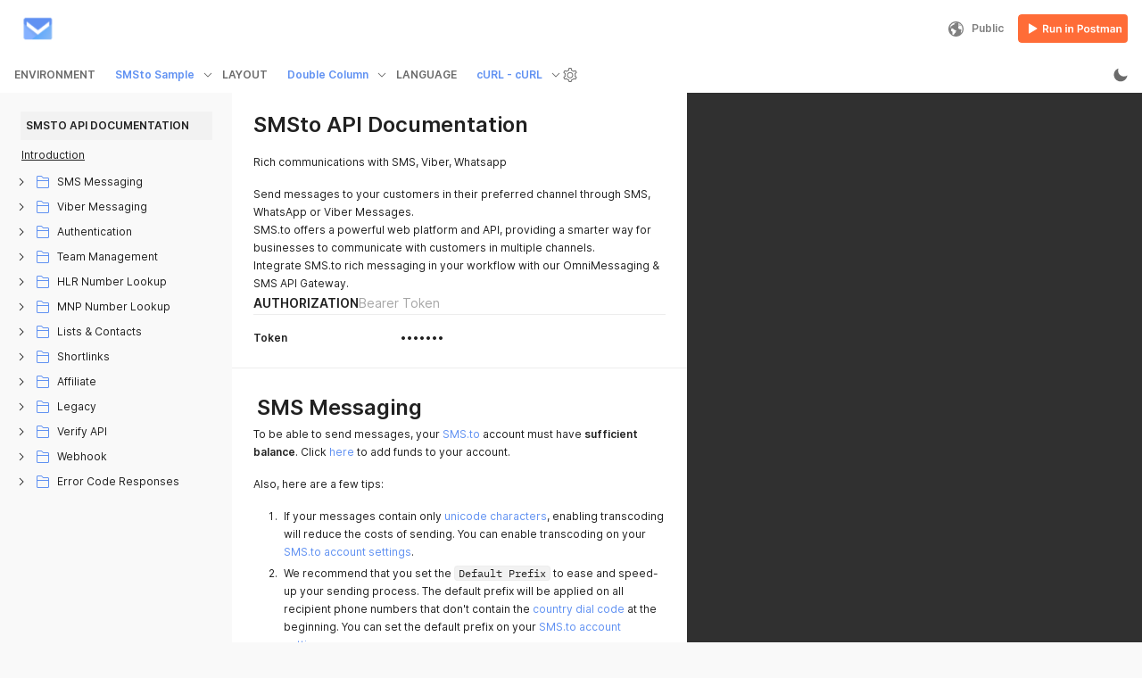

--- FILE ---
content_type: text/css
request_url: https://documenter-assets.pstmn.io/styles/importer.0b9c256e370f9b1206e0.css
body_size: 3361
content:
.pm-global-notification-container,.pm-persistent-notification-container{z-index:9999}.pm-global-notification-container{left:50%;margin-left:-450px;position:absolute;text-align:center;width:900px}.pm-global-notification{border-radius:3px;display:inline-block;font-size:14px;margin-top:5px;padding:10px 50px 10px 10px;position:relative}.pm-global-notification .is-interactive{cursor:pointer;text-decoration:underline}.pm-global-notification div.pm-global-notification-close{cursor:pointer;font-size:1.4em;font-weight:100;height:43px;line-height:43px;position:absolute;right:0;top:0;width:40px}.pm-global-notification a{color:inherit;text-decoration:underline}.pm-persistent-notification-container{position:fixed;position:sticky;position:-webkit-sticky;top:0;width:100%}.pm-persistent-notification-container .pm-global-notification{border-radius:0;margin-top:0;text-align:center;width:100%}.pm-persistent-notification-container div.pm-global-notification-close{display:none}.pm-global-success{background:#d6e9c6;color:#468847}.pm-global-warning{background:#fcf8e3;color:#c09853}.pm-global-error{background:#f2dede;color:#b94a48}.pm-global-notify{background:#4a90e2;color:#fff}@media(max-width:992px){.pm-global-notification-container{left:0;margin-left:4.637096774%;margin-right:4.637096774%;max-width:900px;width:90.725806452%}}body{-webkit-font-smoothing:antialiased;cursor:default;font-family:Inter,sans-serif;left:0;transition:left .1s linear}body,body .layout{height:100%;width:100%}body .layout{position:relative}#menu-toggle{cursor:pointer;float:left;height:40px;line-height:48px;margin:12px 0 0;padding:0 12px;width:40px}.postman-run-button{margin:5px 0}.run-in-postman-button{background:#ff6c37;border:none;border-radius:3px;color:#fff;cursor:pointer;display:inline-block;font-size:14px;font-weight:600;height:30px;line-height:30px;margin:5px;padding:0;width:140px}.run-in-postman-button .overlay{background:hsla(0,0%,100%,.4);display:inline-block;width:100%}@media(max-width:61.9em){body,html{height:100%;min-width:320px}html{overflow-x:hidden}.postman-run-button,.run-in-postman-button{display:none!important}}#error-view,.is-error #doc-body,.is-error .sidebar{display:none}.is-error #error-view{display:block}.error{padding-top:70px}.error .row .page-graphic{background:url(/images/error-dog.png) 100% no-repeat;margin-top:58px;min-height:450px;width:400px}.error .row .page-graphic[class*=error-code-5]{background:url(/images/error-satellite.svg) 100% 0 no-repeat}@media(max-width:480px){.error .row .page-graphic{background-size:50%;min-height:260px}}@media(max-width:992px){.error .row .page-graphic{background-position:50%;margin:0 auto}}.error .row .page-message{padding-left:40px;padding-top:200px}@media(max-width:992px){.error .row .page-message{margin:0 auto;padding-left:15px;padding-top:20px;text-align:center}}.error .row .page-message .page-banner-title{color:gray;font-size:40px;font-weight:700;margin:45px 0 15px}.error .row .page-message p{color:#333;font-style:normal;margin-top:20px}.error .default-version-button{background-color:#ef5b25;border-radius:3px;color:#fff;margin-top:8px}.block-banner{height:40px;overflow:hidden;text-overflow:ellipsis;white-space:nowrap}@media(max-width:47.9em){.block-banner{position:absolute;top:64px}}.pm-alert{padding:16px 16px 16px 48px;position:relative;width:100%}.pm-alert.pm-alert-global{padding:8px 32px 8px 48px}.pm-alert-secondary{background-color:rgba(0,0,0,.08);color:#282828}.pm-icon{margin:0;padding:0}.pm-icon-sm{height:16px;width:16px}.pm-alert-icon{border-radius:0;left:0;margin-left:16px;margin-top:-2px;padding-left:0!important;position:absolute;top:50%;transform:translateY(-50%)}.pm-switch-input{-webkit-touch-callout:none;display:block;position:relative;-webkit-user-select:none;-khtml-user-select:none;-moz-user-select:none;-ms-user-select:none;user-select:none}.pm-switch-input .pm-switch{background-color:#eaeaea;border-radius:2px;cursor:pointer;display:inline-block;position:relative;transition:background .1s linear;vertical-align:middle}.pm-switch-input .pm-switch:after{background:#fff;content:" ";left:3px;position:absolute;top:50%;transform:translateY(-50%);transition:left .1s linear}.pm-switch-input.pm-switch-input-inline{display:inline-block}.pm-switch-input.pm-switch-input-sm .pm-switch{height:16px;margin:0 8px 0 0;width:32px}.pm-switch-input.pm-switch-input-sm .pm-switch:after{height:10px;width:10px}.pm-switch-input.pm-switch-input-sm .pm-label{font-size:12px}.pm-switch-input.pm-switch-input-sm input[type=checkbox]:checked+.pm-switch{background-color:#f26b3a}.pm-switch-input.pm-switch-input-sm input[type=checkbox]:checked+.pm-switch:after{left:19px}.pm-switch-input.pm-switch-input-md .pm-switch{border-radius:3px;height:24px;margin:0 16px 0 0;width:48px}.pm-switch-input.pm-switch-input-md .pm-switch:after{border-radius:2px;height:18px;width:18px}.pm-switch-input.pm-switch-input-md .pm-label{font-size:14px}.pm-switch-input.pm-switch-input-md input[type=checkbox]:checked+.pm-switch{background-color:#f26b3a}.pm-switch-input.pm-switch-input-md input[type=checkbox]:checked+.pm-switch:after{left:27px}.pm-switch-input.pm-switch-input-lg .pm-switch{border-radius:3px;height:32px;margin:0 16px 0 0;width:64px}.pm-switch-input.pm-switch-input-lg .pm-switch:after{border-radius:3px;height:26px;width:26px}.pm-switch-input.pm-switch-input-lg .pm-label{font-size:16px}.pm-switch-input.pm-switch-input-lg input[type=checkbox]:checked+.pm-switch{background-color:#f26b3a}.pm-switch-input.pm-switch-input-lg input[type=checkbox]:checked+.pm-switch:after{left:35px}.pm-switch-input input[type=checkbox]{opacity:0;position:absolute}.pm-switch-input input[type=checkbox]:focus+.pm-switch{outline-radius:3px;outline:1px solid #f15a24;outline-offset:2px}.pm-btn-primary{background:#f26b3a;color:#fff}.pm-btn-primary:focus,.pm-btn-primary:hover{color:#fff}.pm-icon{display:inline-block;height:12px;padding-left:12px;width:12px}.pm-icon.pm-dropdown-icon{margin:2px 0}.pm-icon.pm-dropdown-icon svg{height:8px;width:8px}.aether-dropdown__menu{left:unset!important;right:0}.aether-dropdown__menu .aether-dropdown__option{word-break:break-word}.aether-dropdown__control{background-color:transparent!important}.aether-dropdown__control,.aether-dropdown__control--is-focused{border:none!important;box-shadow:none!important}.settings-modal{max-height:80vh!important;min-height:30vh;transition:all .3s ease-in-out}.alert-bar{box-sizing:border-box}.alert-bar .description-body{font-family:Inter,sans-serif}.kvd-table div:last-child{overflow:hidden}@font-face{font-display:swap;font-family:Inter;font-style:normal;font-weight:400;src:url(/fonts/Inter-Regular.woff2) format("woff2")}@font-face{font-display:swap;font-family:Inter;font-style:normal;font-weight:600;src:url(/fonts/Inter-SemiBold.woff2) format("woff2")}@font-face{font-display:swap;font-family:Inter;font-style:italic;font-weight:400;src:url(/fonts/Inter-Italic.woff2) format("woff2")}@font-face{font-display:swap;font-family:IBMPlexMono;font-style:normal;font-weight:400;src:url(/fonts/IBMPlexMono-Regular.woff2) format("woff2")}@font-face{font-display:swap;font-family:IBMPlexMono;font-style:auto;font-weight:600;src:url(/fonts/IBMPlexMono-SemiBold.woff2) format("woff2")}html{text-size-adjust:100%;-webkit-font-smoothing:antialiased;-moz-osx-font-smoothing:grayscale;font-family:Inter,system-ui,-apple-system,BlinkMacSystemFont,Segoe UI,Roboto,Oxygen,Ubuntu,Cantarell,Fira Sans,Droid Sans,Helvetica,Arial,sans-serif;text-rendering:optimizeLegibility}html body{color:var(--content-color-secondary);font-size:var(--text-size-m,12px)}button,input,optgroup,select,textarea{font-family:inherit}@media screen and (max-width:719px){.mobile-one-wide-column{grid-column-start:span 1!important}.mobile-two-wide-column{grid-column-start:span 2!important}.mobile-three-wide-column{grid-column-start:span 3!important}.mobile-four-wide-column{grid-column-start:span 4!important}.mobile-five-wide-column{grid-column-start:span 5!important}.mobile-six-wide-column{grid-column-start:span 6!important}.mobile-seven-wide-column{grid-column-start:span 7!important}.mobile-eight-wide-column{grid-column-start:span 8!important}.mobile-nine-wide-column{grid-column-start:span 9!important}.mobile-ten-wide-column{grid-column-start:span 10!important}.mobile-eleven-wide-column{grid-column-start:span 11!important}.mobile-twelve-wide-column{grid-column-start:span 12!important}.hidden-for-mobile{display:none!important}.mobile-spacing-l-gutter{column-gap:16px;row-gap:16px}}@media screen and (min-width:720px)and (max-width:1099px){.tablet-one-wide-column{grid-column-start:span 1!important}.tablet-two-wide-column{grid-column-start:span 2!important}.tablet-three-wide-column{grid-column-start:span 3!important}.tablet-four-wide-column{grid-column-start:span 4!important}.tablet-five-wide-column{grid-column-start:span 5!important}.tablet-six-wide-column{grid-column-start:span 6!important}.tablet-seven-wide-column{grid-column-start:span 7!important}.tablet-eight-wide-column{grid-column-start:span 8!important}.tablet-nine-wide-column{grid-column-start:span 9!important}.tablet-ten-wide-column{grid-column-start:span 10!important}.tablet-eleven-wide-column{grid-column-start:span 11!important}.tablet-twelve-wide-column{grid-column-start:span 12!important}.hidden-for-tablet{display:none!important}.tablet-spacing-xl-gutter{column-gap:24px;row-gap:24px}}@media only screen and (min-width:1100px){.computer-one-wide-column{grid-column-start:span 1!important}.computer-two-wide-column{grid-column-start:span 2!important}.computer-three-wide-column{grid-column-start:span 3!important}.computer-four-wide-column{grid-column-start:span 4!important}.computer-five-wide-column{grid-column-start:span 5!important}.computer-six-wide-column{grid-column-start:span 6!important}.computer-seven-wide-column{grid-column-start:span 7!important}.computer-eight-wide-column{grid-column-start:span 8!important}.computer-nine-wide-column{grid-column-start:span 9!important}.computer-ten-wide-column{grid-column-start:span 10!important}.computer-eleven-wide-column{grid-column-start:span 11!important}.computer-twelve-wide-column{grid-column-start:span 12!important}.hidden-for-computer{display:none!important}.computer-spacing-xl-gutter{column-gap:24px;row-gap:24px}}.one-wide-column{grid-column-start:span 1}.two-wide-column{grid-column-start:span 2}.three-wide-column{grid-column-start:span 3}.four-wide-column{grid-column-start:span 4}.five-wide-column{grid-column-start:span 5}.six-wide-column{grid-column-start:span 6}.seven-wide-column{grid-column-start:span 7}.eight-wide-column{grid-column-start:span 8}.nine-wide-column{grid-column-start:span 9}.ten-wide-column{grid-column-start:span 10}.eleven-wide-column{grid-column-start:span 11}.twelve-wide-column{grid-column-start:span 12}.tippy-box[data-animation=fade][data-state=hidden]{opacity:0}[data-tippy-root]{max-width:calc(100vw - 10px)}.tippy-arrow:before{border-color:transparent;border-style:solid;content:"";position:absolute}.tippy-box[data-placement^=top]>.tippy-arrow{bottom:0}.tippy-box[data-placement^=top]>.tippy-arrow:before{border-top-color:initial;border-width:8px 8px 0;bottom:-7px;left:0;transform-origin:center top}.tippy-box[data-placement^=bottom]>.tippy-arrow{top:0}.tippy-box[data-placement^=bottom]>.tippy-arrow:before{border-bottom-color:initial;border-width:0 8px 8px;left:0;top:-7px;transform-origin:center bottom}.tippy-box[data-placement^=left]>.tippy-arrow{right:0}.tippy-box[data-placement^=left]>.tippy-arrow:before{border-left-color:initial;border-width:8px 0 8px 8px;right:-7px;transform-origin:center left}.tippy-box[data-placement^=right]>.tippy-arrow{left:0}.tippy-box[data-placement^=right]>.tippy-arrow:before{border-right-color:initial;border-width:8px 8px 8px 0;left:-7px;transform-origin:center right}.tippy-box[data-inertia][data-state=visible]{transition-timing-function:cubic-bezier(.54,1.5,.38,1.11)}.tippy-box[data-placement^=top]>.tippy-svg-arrow{bottom:0}.tippy-box[data-placement^=top]>.tippy-svg-arrow:after,.tippy-box[data-placement^=top]>.tippy-svg-arrow>svg{top:15px;transform:rotate(180deg)}.tippy-box[data-placement^=bottom]>.tippy-svg-arrow{top:0}.tippy-box[data-placement^=bottom]>.tippy-svg-arrow>svg{bottom:15px}.tippy-box[data-placement^=left]>.tippy-svg-arrow{right:0}.tippy-box[data-placement^=left]>.tippy-svg-arrow:after,.tippy-box[data-placement^=left]>.tippy-svg-arrow>svg{left:11px;top:calc(50% - 3px);transform:rotate(90deg)}.tippy-box[data-placement^=right]>.tippy-svg-arrow{left:0}.tippy-box[data-placement^=right]>.tippy-svg-arrow:after,.tippy-box[data-placement^=right]>.tippy-svg-arrow>svg{right:11px;top:calc(50% - 3px);transform:rotate(-90deg)}.tippy-svg-arrow{fill:#333;height:16px;text-align:initial;width:16px}.tippy-svg-arrow,.tippy-svg-arrow>svg{position:absolute}@keyframes toast-appear{0%{transform:translateX(20px)}to{transform:translateX(0)}}@keyframes toast-moveup{0%{transform:translateY(20px)}to{transform:translateY(0)}}#aether-toast-notifications__container{bottom:32px;box-sizing:border-box;max-height:100%;overflow:hidden auto;padding:8px;position:fixed;right:0;z-index:1000}#aether-toast-notifications__container>:not(:last-child){animation-duration:.25s;animation-name:toast-moveup;margin-bottom:8px}#aether-toast-notifications__container>:last-child{animation-duration:.25s;animation-name:toast-appear}.toast-cross__button{background-color:transparent;color:var(--button-tertiary-content-color,#6b6b6b)}.toast-cross__button svg path{fill:var(--button-tertiary-content-color,#6b6b6b)}.toast-cross__button:hover{background-color:var(--button-tertiary-hover-background-color,#ededed);color:var(--button-tertiary-hover-content-color,#212121)}.toast-cross__button:hover svg path{fill:var(--button-tertiary-hover-content-color,#212121)}.toast-wrapper:before{border-bottom-left-radius:var(--border-radius-default,4px);border-top-left-radius:var(--border-radius-default,4px);content:"";height:100%;position:absolute;width:var(--border-width-xl,4px)}.toast-wrapper.toast-info:before{background-color:var(--base-color-info,#097bed)}.toast-wrapper.toast-success:before{background-color:var(--base-color-success,#0cbb52)}.toast-wrapper.toast-warning:before{background-color:var(--base-color-warning,#ffb400)}.toast-wrapper.toast-error:before{background-color:var(--base-color-error,#eb2013)}.ReactModal__Overlay{opacity:0;transition:opacity .25s ease-in-out}.ReactModal__Overlay--after-open{opacity:1}.ReactModal__Overlay--before-close{opacity:0}.aether-spinner-no-flicker-style{transform:translateZ(0)}@keyframes fadein{0%{opacity:0}to{opacity:1}}.aether-file-list-wrapper,.aether-remove-uploaded-file-btn{animation:fadein .25s}